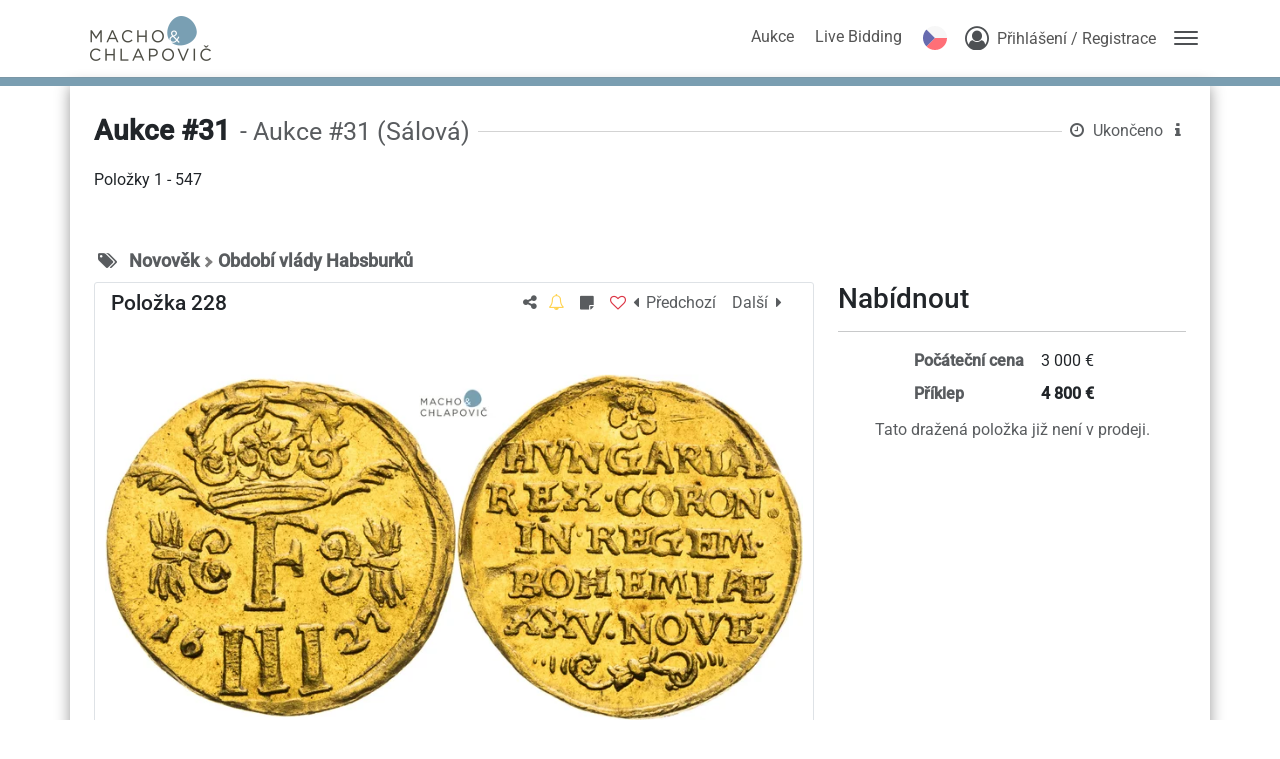

--- FILE ---
content_type: image/svg+xml
request_url: https://machochlapovic.auex.de/assets/images/cultures/cs-cz.svg
body_size: 235
content:
<?xml version="1.0" encoding="iso-8859-1"?>
<!-- Generator: Adobe Illustrator 19.0.0, SVG Export Plug-In . SVG Version: 6.00 Build 0)  -->
<svg xmlns="http://www.w3.org/2000/svg" version="1.1" id="Layer_1" x="0px" y="0px" viewBox="0 0 512 512" style="enable-background:new 0 0 512 512;" xml:space="preserve">
<polygon style="fill:#41479B;" points="0,512 256,256 0,0 "/>
  <polygon style="fill:#FF4B55;" points="0,512 512,512 512,256 256,256 "/>
  <polygon style="fill:#F5F5F5;" points="0,0 512,0 512,256 256,256 "/>
</svg>
